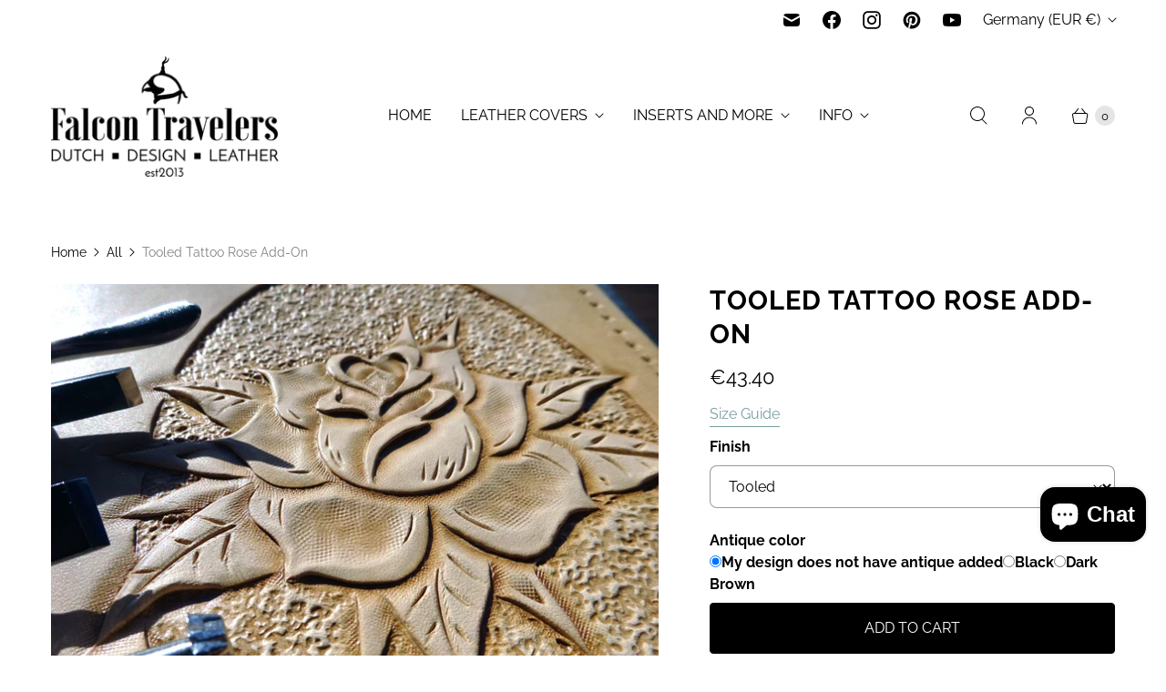

--- FILE ---
content_type: text/javascript; charset=utf-8
request_url: https://falcontravelers.com/en-de/products/tooled-tattoo-rose-add-on.js
body_size: 1516
content:
{"id":7272135721160,"title":"Tooled Tattoo Rose Add-On","handle":"tooled-tattoo-rose-add-on","description":"\u003cp\u003e************************************************\u003c\/p\u003e\n\u003cp\u003eTHIS OPTION IS ONLY AVAILABLE WITH A LEATHER TRAVELER'S NOTEBOOK FROM THE ORIGINAL LEATHER LINE!\u003c\/p\u003e\n\u003cp\u003e************************************************\u003c\/p\u003e\n\u003cul class=\"tabs\"\u003e\n\u003cli\u003e\u003ca class=\"active\" href=\"#tab1\"\u003eDetails\u003c\/a\u003e\u003c\/li\u003e\n\u003cli\u003e\u003ca href=\"#tab2\"\u003eShipping\u003c\/a\u003e\u003c\/li\u003e\n\u003cli\u003e\u003ca href=\"#tab3\"\u003eInformation\u003c\/a\u003e\u003c\/li\u003e\n\u003c\/ul\u003e\n\u003cul class=\"tabs-content\"\u003e\n\u003cli class=\"active\" id=\"tab1\"\u003e\n\u003cp\u003e \u003c\/p\u003e\n\u003cul\u003e\n\u003cli\u003eAll tooled TN's are hand tooled and therefore no 2 will be exactly the same\u003c\/li\u003e\n\u003cli\u003eDifferent background tooling can be requested by leaving a note on check-out or contacting us via\u003cspan\u003e \u003c\/span\u003e\u003ca href=\"https:\/\/falcontravelers.com\/pages\/contact-us\" target=\"_blank\" data-mce-href=\"https:\/\/falcontravelers.com\/pages\/contact-us\"\u003eemail\u003c\/a\u003e\n\u003c\/li\u003e\n\u003cli\u003eTooled designs tend to benefit from adding antique, because it will accentuate cuts and beveling. However the overall feel of the cover and chosen color will change somewhat, due to the fact that antique is a kind of wax.\u003c\/li\u003e\n\u003cli\u003eTooling does \u003cstrong\u003enot\u003c\/strong\u003e include the dye or paint job for the notebook\u003cbr\u003e\n\u003c\/li\u003e\n\u003c\/ul\u003e\n\u003cp\u003e \u003c\/p\u003e\n\u003c\/li\u003e\n\u003cli id=\"tab2\"\u003e\n\u003cp\u003e \u003c\/p\u003e\n\u003cul\u003e\n\u003cli\u003eThis listing is for 1 upgrade with a Tooled design on 1 leather Traveler's Notebook cover\u003c\/li\u003e\n\u003cli\u003eImages are examples of past work\u003c\/li\u003e\n\u003cli\u003ePockets and Pen-loops are available in a separate listing\u003c\/li\u003e\n\u003cli\u003eShipping is calculated by the total weight of all items in the cart\u003c\/li\u003e\n\u003c\/ul\u003e\n\u003cp\u003e \u003c\/p\u003e\n\u003c\/li\u003e\n\u003cli id=\"tab3\"\u003e\n\u003cul\u003e\n\u003cli\u003eYou can find information about the leather we use\u003cspan\u003e \u003c\/span\u003e\u003ca href=\"https:\/\/shop.morganlefaestrinkets.com\/pages\/about-leather\" target=\"_blank\"\u003ehere\u003c\/a\u003e\n\u003c\/li\u003e\n\u003cli\u003eYou can find tutorials and extra information\u003cspan\u003e \u003c\/span\u003e\u003ca href=\"https:\/\/morganlefaestrinkets.com\/category\/tutorials\/\" target=\"_blank\"\u003ehere\u003c\/a\u003e\n\u003c\/li\u003e\n\u003cli\u003eIf you like to make your own inserts, you can find some great free downloads\u003cspan\u003e \u003c\/span\u003e\u003ca href=\"http:\/\/morganlefaestrinkets.com\/travelers-notebook-free-inserts\/free-printable-insert-templates\/\" target=\"_blank\"\u003ehere\u003c\/a\u003e\n\u003c\/li\u003e\n\u003c\/ul\u003e\n\u003c\/li\u003e\n\u003c\/ul\u003e","published_at":"2022-03-05T15:47:41+01:00","created_at":"2022-03-05T15:45:08+01:00","vendor":"Falcon Travelers","type":"Traveler's Notebook Add-on","tags":["add-on","dragon","leather","tooled","tooled-antique","Traveler's Notebook","Traveler`s Notebook"],"price":4340,"price_min":4340,"price_max":5063,"available":true,"price_varies":true,"compare_at_price":null,"compare_at_price_min":0,"compare_at_price_max":0,"compare_at_price_varies":false,"variants":[{"id":42539384045768,"title":"Tooled","option1":"Tooled","option2":null,"option3":null,"sku":"","requires_shipping":true,"taxable":true,"featured_image":null,"available":true,"name":"Tooled Tattoo Rose Add-On - Tooled","public_title":"Tooled","options":["Tooled"],"price":4340,"weight":0,"compare_at_price":null,"inventory_quantity":-1,"inventory_management":"shopify","inventory_policy":"continue","barcode":"","requires_selling_plan":false,"selling_plan_allocations":[]},{"id":42539384078536,"title":"Tooled and antiqued","option1":"Tooled and antiqued","option2":null,"option3":null,"sku":"","requires_shipping":true,"taxable":true,"featured_image":null,"available":true,"name":"Tooled Tattoo Rose Add-On - Tooled and antiqued","public_title":"Tooled and antiqued","options":["Tooled and antiqued"],"price":5063,"weight":0,"compare_at_price":null,"inventory_quantity":0,"inventory_management":"shopify","inventory_policy":"continue","barcode":"","requires_selling_plan":false,"selling_plan_allocations":[]}],"images":["\/\/cdn.shopify.com\/s\/files\/1\/1024\/6795\/products\/DSC08171.jpg?v=1646491634","\/\/cdn.shopify.com\/s\/files\/1\/1024\/6795\/products\/DSC08170.jpg?v=1646491634","\/\/cdn.shopify.com\/s\/files\/1\/1024\/6795\/products\/DSC08172.jpg?v=1646491578"],"featured_image":"\/\/cdn.shopify.com\/s\/files\/1\/1024\/6795\/products\/DSC08171.jpg?v=1646491634","options":[{"name":"Finish","position":1,"values":["Tooled","Tooled and antiqued"]}],"url":"\/en-de\/products\/tooled-tattoo-rose-add-on","media":[{"alt":null,"id":24567797121224,"position":1,"preview_image":{"aspect_ratio":1.333,"height":2736,"width":3648,"src":"https:\/\/cdn.shopify.com\/s\/files\/1\/1024\/6795\/products\/DSC08171.jpg?v=1646491634"},"aspect_ratio":1.333,"height":2736,"media_type":"image","src":"https:\/\/cdn.shopify.com\/s\/files\/1\/1024\/6795\/products\/DSC08171.jpg?v=1646491634","width":3648},{"alt":null,"id":24567797088456,"position":2,"preview_image":{"aspect_ratio":1.333,"height":2736,"width":3648,"src":"https:\/\/cdn.shopify.com\/s\/files\/1\/1024\/6795\/products\/DSC08170.jpg?v=1646491634"},"aspect_ratio":1.333,"height":2736,"media_type":"image","src":"https:\/\/cdn.shopify.com\/s\/files\/1\/1024\/6795\/products\/DSC08170.jpg?v=1646491634","width":3648},{"alt":null,"id":24567797153992,"position":3,"preview_image":{"aspect_ratio":1.333,"height":2736,"width":3648,"src":"https:\/\/cdn.shopify.com\/s\/files\/1\/1024\/6795\/products\/DSC08172.jpg?v=1646491578"},"aspect_ratio":1.333,"height":2736,"media_type":"image","src":"https:\/\/cdn.shopify.com\/s\/files\/1\/1024\/6795\/products\/DSC08172.jpg?v=1646491578","width":3648}],"requires_selling_plan":false,"selling_plan_groups":[]}